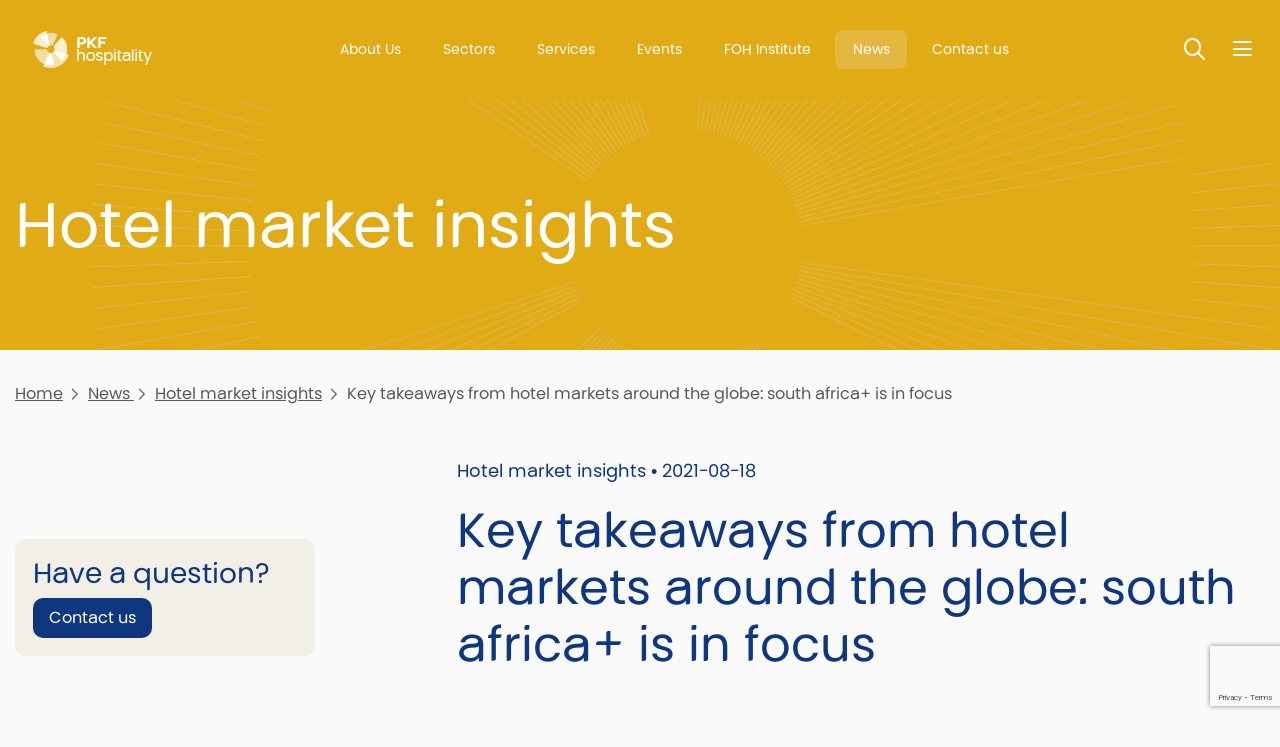

--- FILE ---
content_type: text/html; charset=utf-8
request_url: https://pkfhospitality.com/news/hotel-market-insights/key-takeaways-from-hotel-markets-around-the-globe-south-africaplus-is-in-focus/
body_size: 6708
content:




<!DOCTYPE html>
<html lang="en">
<head>
    <meta charset="utf-8">
    <meta http-equiv="X-UA-Compatible" content="IE=edge,chrome=1">
    <meta name="viewport" content="width=device-width, initial-scale=1.0, maximum-scale=5.0, user-scalable=yes">
    <link rel='canonical' href='https://www.pkfhospitality.com/news/hotel-market-insights/key-takeaways-from-hotel-markets-around-the-globe-south-africaplus-is-in-focus/' />


    <meta property="og:url" content="https://pkfhospitality.com/news/hotel-market-insights/key-takeaways-from-hotel-markets-around-the-globe-south-africaplus-is-in-focus/" />
    <meta property="og:type" content="website" />
    <meta property="og:title" content="Key takeaways from hotel markets around the globe: south africa&#x2B; is in focus | Hotel market insights | News  | PKF hospitality group " />
    <meta property="og:description" content="PKF hospitality group has recently hosted 196&#x2B; roundtable online south africa&#x2B;." />


    <title>Key takeaways from hotel markets around the globe: south africa&#x2B; is in focus | Hotel market insights | News  | PKF hospitality group </title>
    <meta name="description" content="PKF hospitality group has recently hosted 196&#x2B; roundtable online south africa&#x2B;. " />
    

    <link rel="shortcut icon" defer href="/media/lxenn5a3/pkf-logo-colour-symbol.png" />
    <link rel="stylesheet" integrity="sha384-xOolHFLEh07PJGoPkLv1IbcEPTNtaed2xpHsD9ESMhqIYd0nLMwNLD69Npy4HI+N" crossorigin="anonymous" href="https://cdn.jsdelivr.net/npm/bootstrap@4.6.2/dist/css/bootstrap.min.css">
    <link rel="stylesheet" crossorigin="anonymous" href="https://kit.fontawesome.com/ec4bf7cef7.css">
    <script src="https://ajax.aspnetcdn.com/ajax/jQuery/jquery-3.0.0.min.js"></script>
    <script integrity="sha384-Fy6S3B9q64WdZWQUiU+q4/2Lc9npb8tCaSX9FK7E8HnRr0Jz8D6OP9dO5Vg3Q9ct" crossorigin="anonymous" src="https://cdn.jsdelivr.net/npm/bootstrap@4.6.2/dist/js/bootstrap.bundle.min.js"></script>
    <script src="https://ajax.aspnetcdn.com/ajax/jquery.validate/1.16.0/jquery.validate.min.js"></script>
    <script src="https://ajax.aspnetcdn.com/ajax/mvc/5.2.3/jquery.validate.unobtrusive.min.js"></script>


    


        <script async src="https://www.googletagmanager.com/gtag/js?id=G-3WED2ZCS72"></script>
        <script>
          window.dataLayer = window.dataLayer || [];
        function gtag(){dataLayer.push(arguments);}
        gtag('js', new Date());

        gtag('config', 'G-3WED2ZCS72');
        </script>
    <link rel="stylesheet" defer href="/App_Plugins/UmbracoForms/Assets/themes/default/style.min.css">
    <link rel="stylesheet" defer href="/css/min/PKF.css?v=c1" />
<script id="Cookiebot" src="https://consent.cookiebot.com/uc.js" data-cbid="1dad1d17-edaa-43b0-821c-4094b2492552" data-blockingmode="auto" type="text/javascript"></script>
    
    <link rel="preload" as="image" href="/images/starburst.webp" />
</head>
<body class=' PageDark PageColor-e1ab16 Star'>    
        <noscript>
            <iframe src="https://www.googletagmanager.com/ns.html?id=G-3WED2ZCS72" height="0" width="0" style="display:none;visibility:hidden"></iframe>
        </noscript>
    <header class="headingSizeSmall bg-e1ab16" >
        <div class='HeaderHolder'>
            <div class='MenuHolder'>
            <div class="container">
                <div id="LogoBox" class="left-logo-right-text">
    <a href="/" id="Logo" title="PKF hospitality group">
        <img src="/media/vzhpgoin/pkfhospitality_logo_white.png" alt="PKF hospitality group logo"   width="120" height="37"   />        

    </a>
</div>
                
<div id="topnav" style=" color:#003594">
    

    <a href="/about-us/" class="" title="About Us">
About Us    </a>


    <a href="/sectors/" class="" title="Sectors">
Sectors    </a>


    <a href="/services/" class="" title="Services">
Services    </a>


    <a href="/events/" class="" title="Events">
Events    </a>


    <a href="/foh-institute/" class="" title="FOH Institute">
FOH Institute    </a>


    <a href="/news/" class=" Active" title="News">
News    </a>


    <a href="/contact-us/" class="" title="Contact us">
Contact us    </a>


</div> 
                <div>
                     
                    <button id="SearchToggleHeader" class='SearchToggle' type="button" aria-label='Toggle Search'><span>Toggle Search</span></button>
<div id="SearchBox">
    <form id="SearchForm" class="" method="get" action="/search/">
        <label for="SearchTerm1">Search:</label>
        <input id="SearchTerm1" type="text" name="SearchTerm" minlength="3" placeholder="Enter keywords" />
        <button type="submit">Search</button>
    </form>
</div>
 
                    <button type="button" id="NavBarButton" class='NavBarToggle' aria-label='Nav bar toggle'>
    <span>Nav bar toggle</span>
</button>
<div id="MainNav" class="" >
    <nav>
        <div class='NavHeader'>
            
            <button id="SearchToggleMainNav" class='SearchToggle' type="button" aria-label='Toggle search'>
                <span>Toggle search</span>
            </button>
            <button id="MainNavClose" class='NavBarToggle NavClose' type="button" aria-label='Toggle menu'>
                <span>Toggle menu</span>
            </button>
        </div>
        <ul class="">

            <li class="nav-item">
                    <a class=" " href="/" title="Home">Home</a>

            </li>
            <li class="nav-item">
                    <a class="dropdown-toggle " href="/about-us/" title="About Us" id="navbarDropdownMenuLink-about-us" data-event="hover">
                            About Us
                        </a>
                        <div class="SubMenu">
                            <div class='NavHeader'>
                                
                            </div>
                            
                            <ul>
                                            <li>
                                                <a href="/about-us/focus/" title="focus">focus</a>
                                            </li>
                                            <li>
                                                <a href="/about-us/profile/" title="Profile">Profile</a>
                                            </li>
                            </ul>
                        </div>

            </li>
            <li class="nav-item">
                    <a class="dropdown-toggle " href="/sectors/" title="Sectors" id="navbarDropdownMenuLink-sectors" data-event="hover">
                            Sectors
                        </a>
                        <div class="SubMenu">
                            <div class='NavHeader'>
                                
                            </div>
                            
                            <ul>
                                            <li>
                                                <a href="/sectors/hotel/" target="" title="Hotel">Hotel</a>
                                            </li>
                                            <li>
                                                <a href="/sectors/living/" title="Living">Living</a>
                                            </li>
                                            <li>
                                                <a href="/sectors/tourism/" title="Tourism">Tourism</a>
                                            </li>
                            </ul>
                        </div>

            </li>
            <li class="nav-item">
                    <a class=" " href="/services/" target="" title="Services">Services</a>

            </li>
            <li class="nav-item">
                    <a class=" " href="/events/" title="Events">Events</a>

            </li>
            <li class="nav-item">
                    <a class=" " href="/foh-institute/" title="FOH Institute">FOH Institute</a>

            </li>
            <li class="nav-item">
                    <a class=" active " href="/news/" title="News ">News </a>

            </li>
            <li class="nav-item">
                    <a class=" " href="/career/" title="Career">Career</a>

            </li>
            <li class="nav-item">
                    <a class="dropdown-toggle " href="/contact-us/" title="Contact" id="navbarDropdownMenuLink-contact" data-event="hover">
                            Contact
                        </a>
                        <div class="SubMenu">
                            <div class='NavHeader'>
                                
                            </div>
                            
                            <ul>
                                            <li>
                                                <a href="/our-offices/" title="Offices">Offices</a>
                                            </li>
                                            <li>
                                                <a href="/team/" title="Team">Team</a>
                                            </li>
                            </ul>
                        </div>

            </li>
        </ul>
        
<div class="NavSocial">
            <a class='LinkedIn' href="https://www.linkedin.com/company/pkfhospitality" title="LinkedIn" target="_blank"></a>
            <a class='Youtube' href="https://www.Youtube.com/@pkfhospitalitygroup" title="Youtube" target="_blank"></a>
</div>
    </nav>
</div>
                </div>
            </div>        
        </div>   

    <section class="heading">
            <div class="container">
                <h1> <p>Hotel market insights</p></h1>
            </div>
    </section>
        </div>        
    </header>
        
    <main>
        


<section class="section">
    <div class="container">
        
<div class='crumbs'>
        <a href="/" title="Home">Home</a>
            <a href="/news/" title="News ">News </a>
            <a href="/news/hotel-market-insights/" title="Hotel market insights">Hotel market insights</a>
        <span>Key takeaways from hotel markets around the globe: south africa&#x2B; is in focus</span>
    
</div>
            <div class='row'>
                <div class="col-md-4 order-sm-0 order-1">
                    <div class='MaxWidthSidebar'>
                        


                        








    <div class="SidebarPrompt">
        <h3>Have a question?</h3>
            <button type="button" data-toggle="modal" data-target="#ContactModal">
                Contact us
            </button>
    </div>

                    </div>
                </div>
                <div class='col-md-8 order-sm-1 order-0'>
        <article>
            <div class='CategoryDate'>
                Hotel market insights &bull; 2021-08-18
            </div>
                <h1>Key takeaways from hotel markets around the globe: south africa&#x2B; is in focus</h1>
            

    <div class="umb-grid">
        <div >
                <div class="container">
            <div class="row clearfix">
                    <div class="col-md-12 column">
                        



<p style="text-align: justify;">PKF hospitality group has recently hosted 196+ roundtable online south africa+.</p>
<p style="text-align: justify;">The event was held in a format of webinar and focused on the hospitality, tourism &amp; leisure and serviced living sector in Southern Africa. We are happy to provide some interesting statistics for the region, as well as to share some discussion highlights.</p>
<p><a rel="noopener" data-udi="umb://media/259bdc2949f94fbb85202d0b277a219d" href="/media/kljidpf3/snapshot-south-africa_plus.pdf" target="_blank" title="snapshot south africa"><em>196+ roundtable snapshot<span> south africa+</span></em></a></p>

                    </div>
            </div>
                </div>
        </div>
    </div>


<div>
    <div id="fb-root"></div>
    <script>
        (function (d, s, id) {
            var js, fjs = d.getElementsByTagName(s)[0];
            if (d.getElementById(id)) return;
            js = d.createElement(s); js.id = id;
            js.src = "https://connect.facebook.net/en_US/sdk.js#xfbml=1&version=v3.0";
            fjs.parentNode.insertBefore(js, fjs);
        }(document, 'script', 'facebook-jssdk'));</script>

    <!-- Your share button code -->
    <div class="fb-share-button" data-href="/news/hotel-market-insights/key-takeaways-from-hotel-markets-around-the-globe-south-africaplus-is-in-focus/" data-layout="button">
    </div>
</div>                <a href="/news/hotel-market-insights/" title="Return to category" class="btn mt-4">
                    See more Hotel market insights items
            </a>
        </article>
                </div>
            </div>
    </div>
</section>

    </main>
    <!-- Footer Scripts -->
    <footer class="">
    <div class="container">
        <div class="row">
            <div class='col-sm-4'>
                <a href="/" id="FooterLogo" title="PKF hospitality group">
                    <img src="/media/qrhmfdys/pkf-hospitality-colour-2-lines.png" alt="Footer logo PKF hospitality group"   width="120" height="37"   />                    
                </a>
            </div>
            <div class='col-sm-8 FooterMenus'>


<div class="FooterMenu">
            <h5>Follow us on...</h5>
    <ul>
<li><a href="https://www.linkedin.com/company/pkf-hotelexperts-group" target="_blank" title="LinkedIn">LinkedIn</a></li>
<li><a href="https://www.youtube.com/channel/UCQ_Meti8A_62WKeXl7H0UYQ" target="_blank" title="YouTube">YouTube</a></li>
    </ul>
</div>
<div class="FooterMenu">
            <h5>Contact</h5>
    <ul>
<li><a href="/our-offices/" title="Our Offices">Our Offices</a></li>
<li><a href="/team/" title="Team">Team</a></li>
<li><a href="/career/" target="" title="Career">Career</a></li>
<li><a href="/sign-up/" title="Subscribe to Newsletter">Subscribe to Newsletter</a></li>
<li><a href="/sign-up-for-196plus-events-newsletter/" target="" title="Get Event Updates">Get Event Updates</a></li>
    </ul>
</div>
<div class="FooterMenu">
            <h5>About</h5>
    <ul>
<li><a href="/legal/" title="Legal">Legal</a></li>
<li><a href="/cookies/" title="Cookies">Cookies</a></li>
<li><a href="/accessibility/" title="Accessibility">Accessibility</a></li>
<li><a href="/about-site-provider/" title="About Site Provider">About Site Provider</a></li>
    </ul>
</div>
<div class="FooterMenu">
            <h5>Other PKF links</h5>
    <ul>
<li><a href="https://www.pkf.com/" target="_blank" title="PKF Global">PKF Global</a></li>
<li><a href="https://www.linkedin.com/company/pkf-international-limited/" target="_blank" title="PKFI on LinkedIn">PKFI on LinkedIn</a></li>
    </ul>
</div>            </div>
        </div>
    </div>
    <div class="container">
        
    </div>
    <div class="footer-strap">
        <div class="container">
            <div class="row">
                <div class='col-sm-4'>
                    <div class='pr-5'>
                        <p>© PKF hospitality GmbH | 2025 All Rights Reserved</p>
                    </div>
                </div>
                <div class='col-sm-8'>
                    <p>The PKF hospitality group is – through its parent company (PKF hospitality holding GmbH) – a member of PKF Global, the network of member firms of PKF International Limited, each of which is a separate and independent legal entity and does not accept any responsibility or liability for the actions or inactions of any individual member or correspondent firm(s).</p>
                </div>
            </div>
        </div>
    </div>
</footer>

      
    

    
    <script>
        var dataTablePageSize = 10
    </script>
    <script src="/scripts/min/custom-app.js" defer=""></script>
    <script type="text/javascript">
    var bttSide = false;</script>
    <script src="/scripts/min/BackToTop.js" defer=""></script>

    
    
    <div class="modal fade" id="ContactModal" tabindex="-1" aria-labelledby="ContactModalLabel" aria-hidden="true">
        <div class="modal-dialog modal-dialog-centered">
            <div class="modal-content">
                <div class="modal-header">
                    <h5 class="modal-title" id="ContactModalLabel">Please fill in the form</h5>
                    <button type="button" class="close" data-dismiss="modal" aria-label="Close">
                        <span aria-hidden="true">&times;</span>
                    </button>
                </div>
                <div class="modal-body">
                    




    <div id="umbraco_form_f1dc377a88794e0c82120236d50b667e" class="umbraco-forms-form hotelexpertscontactform umbraco-forms-">
<form action="/news/hotel-market-insights/key-takeaways-from-hotel-markets-around-the-globe-south-africaplus-is-in-focus/" enctype="multipart/form-data" id="form69b709da6d5d44aebbbd85d876ec3449" method="post"><input data-val="true" data-val-required="The FormId field is required." name="FormId" type="hidden" value="f1dc377a-8879-4e0c-8212-0236d50b667e" /><input data-val="true" data-val-required="The FormName field is required." name="FormName" type="hidden" value="Hotelexperts - Contact Form" /><input data-val="true" data-val-required="The RecordId field is required." name="RecordId" type="hidden" value="00000000-0000-0000-0000-000000000000" /><input name="PreviousClicked" type="hidden" value="" /><input name="Theme" type="hidden" value="" /><input name="RedirectToPageId" type="hidden" value="" />            <input type="hidden" name="FormStep" value="0" />
            <input type="hidden" name="RecordState" value="Q2ZESjhOOWtQUEdqRGR0RG1GS1YxUm5pQkZybjBiYjl6SUUwUmhmQ1NOa3k3Y0QxbnZRVlNjNUR0elYtR0xpSllad2ItWDVTbmFrWU4yaS1Fcy1VbEVRQjRSZHd6MC1PSU56Mzhod2RLQjFvMXg1R0U3dWx1Ym5GYTRlT1IzNmpBN1BTSFE=" />




<div class="umbraco-forms-page" id="d7edfcf4-1c3c-4384-9948-b2d450210e30">


            <fieldset class="umbraco-forms-fieldset" id="2c2a56bd-0bd0-4323-ac09-992f02dbb9d5">


                <div class="row-fluid">

                        <div class="umbraco-forms-container col-md-12">

                                        <div class=" umbraco-forms-field name shortanswer mandatory ">

                                            <label for="2d86134a-ca01-4da7-c720-bf48fce8b79e" class="umbraco-forms-label">
Full Name            <span class="umbraco-forms-indicator">*</span>
                                            </label>

        <div class="umbraco-forms-field-wrapper">

            <input type="text" name="2d86134a-ca01-4da7-c720-bf48fce8b79e" id="2d86134a-ca01-4da7-c720-bf48fce8b79e" data-umb="2d86134a-ca01-4da7-c720-bf48fce8b79e" class="text " value="" maxlength="255"
        data-val="true"  data-val-required="Please enter your full name" aria-required="true" />





<span class="field-validation-valid" data-valmsg-for="2d86134a-ca01-4da7-c720-bf48fce8b79e" data-valmsg-replace="true" role="alert"></span>
        </div>

                                        </div>
                                        <div class=" umbraco-forms-field email shortanswer mandatory alternating ">

                                            <label for="eae61cf1-01da-4da6-f9c6-df56b0aba741" class="umbraco-forms-label">
Email            <span class="umbraco-forms-indicator">*</span>
                                            </label>

        <div class="umbraco-forms-field-wrapper">

            <input type="text" name="eae61cf1-01da-4da6-f9c6-df56b0aba741" id="eae61cf1-01da-4da6-f9c6-df56b0aba741" data-umb="eae61cf1-01da-4da6-f9c6-df56b0aba741" class="text " value="" maxlength="255"
        data-val="true"  data-val-required="Please enter your e-mail" aria-required="true"  data-val-regex="Please enter a valid e-mail" data-val-regex-pattern="[a-zA-Z0-9_.+-]+@[a-zA-Z0-9-]+.[a-zA-Z0-9-.]+" />





<span class="field-validation-valid" data-valmsg-for="eae61cf1-01da-4da6-f9c6-df56b0aba741" data-valmsg-replace="true" role="alert"></span>
        </div>

                                        </div>
                                        <div class=" umbraco-forms-field phonenumber shortanswer mandatory ">

                                            <label for="21550c3d-769d-4700-8db0-f30cd95e0a95" class="umbraco-forms-label">
Phone Number            <span class="umbraco-forms-indicator">*</span>
                                            </label>

        <div class="umbraco-forms-field-wrapper">

            <input type="text" name="21550c3d-769d-4700-8db0-f30cd95e0a95" id="21550c3d-769d-4700-8db0-f30cd95e0a95" data-umb="21550c3d-769d-4700-8db0-f30cd95e0a95" class="text " value="" maxlength="255"
        data-val="true"  data-val-required="Please enter a phone number" aria-required="true" />





<span class="field-validation-valid" data-valmsg-for="21550c3d-769d-4700-8db0-f30cd95e0a95" data-valmsg-replace="true" role="alert"></span>
        </div>

                                        </div>
                                        <div class=" umbraco-forms-field message longanswer mandatory alternating ">

                                            <label for="ec9abce4-e339-45a3-f143-6ba81f5b8c1d" class="umbraco-forms-label">
Message            <span class="umbraco-forms-indicator">*</span>
                                            </label>

        <div class="umbraco-forms-field-wrapper">

            
<textarea class=""
          name="ec9abce4-e339-45a3-f143-6ba81f5b8c1d"
          id="ec9abce4-e339-45a3-f143-6ba81f5b8c1d"
          data-umb="ec9abce4-e339-45a3-f143-6ba81f5b8c1d"
          rows="2"
          cols="20"
           data-val="true"  data-val-required="Please enter a message" aria-required="true"  data-val-regex="Cannot use urls or invalid keywords" data-val-regex-pattern="^((?!http|www|viagra|cephalexin|nolvadex|web traffic).|\n)*$" ></textarea>



<span class="field-validation-valid" data-valmsg-for="ec9abce4-e339-45a3-f143-6ba81f5b8c1d" data-valmsg-replace="true" role="alert"></span>
        </div>

                                        </div>
                                        <div class=" umbraco-forms-field consent dataconsent mandatory ">

                                            <label for="93b6754d-2b47-43c9-aee6-20d948ca94ff" class="umbraco-forms-label">
We will only use your personal information to handle your enquiry, see our policies, click to confirm            <span class="umbraco-forms-indicator">*</span>
                                            </label>

        <div class="umbraco-forms-field-wrapper">

            <input type="checkbox" name="93b6754d-2b47-43c9-aee6-20d948ca94ff" id="93b6754d-2b47-43c9-aee6-20d948ca94ff" value="true" data-umb="93b6754d-2b47-43c9-aee6-20d948ca94ff"
        data-val="true" data-val-required="Consent is required to store and process the data in this form." data-rule-required="true" data-msg-required="Consent is required to store and process the data in this form." aria-required="true"/>
<input type="hidden" name="93b6754d-2b47-43c9-aee6-20d948ca94ff" value="false" />

<label for="93b6754d-2b47-43c9-aee6-20d948ca94ff">Yes, I give permission to store and process my data</label>


<span class="field-validation-valid" data-valmsg-for="93b6754d-2b47-43c9-aee6-20d948ca94ff" data-valmsg-replace="true" role="alert"></span>
        </div>

                                        </div>
<input type="hidden" name="d43c37ff-868e-4542-843e-8529fd524d71" id="d43c37ff-868e-4542-843e-8529fd524d71" data-umb="d43c37ff-868e-4542-843e-8529fd524d71" class="hidden" value="https://pkfhospitality.com/news/hotel-market-insights/key-takeaways-from-hotel-markets-around-the-globe-south-africaplus-is-in-focus/"/>


<input type="hidden" name="8575bf6d-a5fe-4871-e392-24763ca0a580" id="8575bf6d-a5fe-4871-e392-24763ca0a580" data-umb="8575bf6d-a5fe-4871-e392-24763ca0a580" class="hidden" value="Key takeaways from hotel markets around the globe: south africa+ is in focus"/>




        <input type="hidden" id="36b5bd49-bf31-49f5-cc92-081c190ae12f" name="g-recaptcha-response" />
        <div class="umbraco-forms-recaptcha-v3-config umbraco-forms-hidden"
             data-id="36b5bd49-bf31-49f5-cc92-081c190ae12f"
             data-site-key="6LfQidgaAAAAAPf443DE1VengvTpXR3qEepVvkl0"></div>

                        </div>
                </div>

            </fieldset>

    <div class="umbraco-forms-hidden" aria-hidden="true">
        <input type="text" name="f1dc377a88794e0c82120236d50b667e" />
    </div>

    <div class="umbraco-forms-navigation row-fluid">

        <div class="col-md-12">
                <input type="submit"
                       class="btn primary"
                       value="Send Message"
                       name="__next"
                       data-form-navigate="next"
                       data-umb="submit-forms-form" />
        </div>
    </div>


</div>



<input name="__RequestVerificationToken" type="hidden" value="CfDJ8N9kPPGjDdtDmFKV1RniBFryiFE2R9dmad0qtN8r5L1dns6PeyUf0nmoJVOaWJ6-OCWKyhjpTh77c64mMNQzdtD2KgZGBzrk6Ku9wyUEaKLu9gLdmGxHR1oMzZijs-n0FeXvnsBqbgQ7fuFu9i2mY3c" /><input name="ufprt" type="hidden" value="CfDJ8N9kPPGjDdtDmFKV1RniBFqaoEzhQ1qljNNjfQHS-kINoj8nXhI8jzxqfmFhZT53frQUTBDmz703iR2W2Y6hTrMtq-ygq8iHFC-GWYIp_0BfVxTRgNjG9cl8Q8793y4fkaOb8F9QG0Q1ACNbx8W86pY" /></form>    </div>




<div class="umbraco-forms-form-config umbraco-forms-hidden"
     data-id="f1dc377a88794e0c82120236d50b667e"
     data-serialized-page-button-conditions="{}"
     data-serialized-fieldset-conditions="{}"
     data-serialized-field-conditions="{}"
     data-serialized-fields-not-displayed="{}"
     data-trigger-conditions-check-on="change"
     data-form-element-html-id-prefix=""
     data-disable-validation-dependency-check="false"
     data-serialized-validation-rules="[]"></div>


<script defer="defer" src="https://www.google.com/recaptcha/api.js?render=6LfQidgaAAAAAPf443DE1VengvTpXR3qEepVvkl0&amp;v=13.6.0" type="application/javascript"></script><script defer="defer" src="/App_Plugins/UmbracoForms/Assets/recaptcha.v3.init.min.js?v=13.6.0" type="application/javascript"></script><script defer="defer" src="/App_Plugins/UmbracoForms/Assets/themes/default/umbracoforms.min.js?v=13.6.0" type="application/javascript"></script>
<link href="/App_Plugins/UmbracoForms/Assets/themes/default/style.min.css?v=13.6.0" rel="stylesheet" />

                </div>
                <div class="modal-footer">
                </div>
            </div>
        </div>
    </div>
<script>
    $(function () {
        if ($('#ContactModal .umbraco-forms-submitmessage').length > 0 || $('#ContactModal .field-validation-error').length > 0)
            $(".crumbs-button").trigger("click");
    });
</script>
    

    
</body>
</html>

--- FILE ---
content_type: text/html; charset=utf-8
request_url: https://www.google.com/recaptcha/api2/anchor?ar=1&k=6LfQidgaAAAAAPf443DE1VengvTpXR3qEepVvkl0&co=aHR0cHM6Ly9wa2Zob3NwaXRhbGl0eS5jb206NDQz&hl=en&v=N67nZn4AqZkNcbeMu4prBgzg&size=invisible&anchor-ms=20000&execute-ms=30000&cb=16s2cun0jrm8
body_size: 48787
content:
<!DOCTYPE HTML><html dir="ltr" lang="en"><head><meta http-equiv="Content-Type" content="text/html; charset=UTF-8">
<meta http-equiv="X-UA-Compatible" content="IE=edge">
<title>reCAPTCHA</title>
<style type="text/css">
/* cyrillic-ext */
@font-face {
  font-family: 'Roboto';
  font-style: normal;
  font-weight: 400;
  font-stretch: 100%;
  src: url(//fonts.gstatic.com/s/roboto/v48/KFO7CnqEu92Fr1ME7kSn66aGLdTylUAMa3GUBHMdazTgWw.woff2) format('woff2');
  unicode-range: U+0460-052F, U+1C80-1C8A, U+20B4, U+2DE0-2DFF, U+A640-A69F, U+FE2E-FE2F;
}
/* cyrillic */
@font-face {
  font-family: 'Roboto';
  font-style: normal;
  font-weight: 400;
  font-stretch: 100%;
  src: url(//fonts.gstatic.com/s/roboto/v48/KFO7CnqEu92Fr1ME7kSn66aGLdTylUAMa3iUBHMdazTgWw.woff2) format('woff2');
  unicode-range: U+0301, U+0400-045F, U+0490-0491, U+04B0-04B1, U+2116;
}
/* greek-ext */
@font-face {
  font-family: 'Roboto';
  font-style: normal;
  font-weight: 400;
  font-stretch: 100%;
  src: url(//fonts.gstatic.com/s/roboto/v48/KFO7CnqEu92Fr1ME7kSn66aGLdTylUAMa3CUBHMdazTgWw.woff2) format('woff2');
  unicode-range: U+1F00-1FFF;
}
/* greek */
@font-face {
  font-family: 'Roboto';
  font-style: normal;
  font-weight: 400;
  font-stretch: 100%;
  src: url(//fonts.gstatic.com/s/roboto/v48/KFO7CnqEu92Fr1ME7kSn66aGLdTylUAMa3-UBHMdazTgWw.woff2) format('woff2');
  unicode-range: U+0370-0377, U+037A-037F, U+0384-038A, U+038C, U+038E-03A1, U+03A3-03FF;
}
/* math */
@font-face {
  font-family: 'Roboto';
  font-style: normal;
  font-weight: 400;
  font-stretch: 100%;
  src: url(//fonts.gstatic.com/s/roboto/v48/KFO7CnqEu92Fr1ME7kSn66aGLdTylUAMawCUBHMdazTgWw.woff2) format('woff2');
  unicode-range: U+0302-0303, U+0305, U+0307-0308, U+0310, U+0312, U+0315, U+031A, U+0326-0327, U+032C, U+032F-0330, U+0332-0333, U+0338, U+033A, U+0346, U+034D, U+0391-03A1, U+03A3-03A9, U+03B1-03C9, U+03D1, U+03D5-03D6, U+03F0-03F1, U+03F4-03F5, U+2016-2017, U+2034-2038, U+203C, U+2040, U+2043, U+2047, U+2050, U+2057, U+205F, U+2070-2071, U+2074-208E, U+2090-209C, U+20D0-20DC, U+20E1, U+20E5-20EF, U+2100-2112, U+2114-2115, U+2117-2121, U+2123-214F, U+2190, U+2192, U+2194-21AE, U+21B0-21E5, U+21F1-21F2, U+21F4-2211, U+2213-2214, U+2216-22FF, U+2308-230B, U+2310, U+2319, U+231C-2321, U+2336-237A, U+237C, U+2395, U+239B-23B7, U+23D0, U+23DC-23E1, U+2474-2475, U+25AF, U+25B3, U+25B7, U+25BD, U+25C1, U+25CA, U+25CC, U+25FB, U+266D-266F, U+27C0-27FF, U+2900-2AFF, U+2B0E-2B11, U+2B30-2B4C, U+2BFE, U+3030, U+FF5B, U+FF5D, U+1D400-1D7FF, U+1EE00-1EEFF;
}
/* symbols */
@font-face {
  font-family: 'Roboto';
  font-style: normal;
  font-weight: 400;
  font-stretch: 100%;
  src: url(//fonts.gstatic.com/s/roboto/v48/KFO7CnqEu92Fr1ME7kSn66aGLdTylUAMaxKUBHMdazTgWw.woff2) format('woff2');
  unicode-range: U+0001-000C, U+000E-001F, U+007F-009F, U+20DD-20E0, U+20E2-20E4, U+2150-218F, U+2190, U+2192, U+2194-2199, U+21AF, U+21E6-21F0, U+21F3, U+2218-2219, U+2299, U+22C4-22C6, U+2300-243F, U+2440-244A, U+2460-24FF, U+25A0-27BF, U+2800-28FF, U+2921-2922, U+2981, U+29BF, U+29EB, U+2B00-2BFF, U+4DC0-4DFF, U+FFF9-FFFB, U+10140-1018E, U+10190-1019C, U+101A0, U+101D0-101FD, U+102E0-102FB, U+10E60-10E7E, U+1D2C0-1D2D3, U+1D2E0-1D37F, U+1F000-1F0FF, U+1F100-1F1AD, U+1F1E6-1F1FF, U+1F30D-1F30F, U+1F315, U+1F31C, U+1F31E, U+1F320-1F32C, U+1F336, U+1F378, U+1F37D, U+1F382, U+1F393-1F39F, U+1F3A7-1F3A8, U+1F3AC-1F3AF, U+1F3C2, U+1F3C4-1F3C6, U+1F3CA-1F3CE, U+1F3D4-1F3E0, U+1F3ED, U+1F3F1-1F3F3, U+1F3F5-1F3F7, U+1F408, U+1F415, U+1F41F, U+1F426, U+1F43F, U+1F441-1F442, U+1F444, U+1F446-1F449, U+1F44C-1F44E, U+1F453, U+1F46A, U+1F47D, U+1F4A3, U+1F4B0, U+1F4B3, U+1F4B9, U+1F4BB, U+1F4BF, U+1F4C8-1F4CB, U+1F4D6, U+1F4DA, U+1F4DF, U+1F4E3-1F4E6, U+1F4EA-1F4ED, U+1F4F7, U+1F4F9-1F4FB, U+1F4FD-1F4FE, U+1F503, U+1F507-1F50B, U+1F50D, U+1F512-1F513, U+1F53E-1F54A, U+1F54F-1F5FA, U+1F610, U+1F650-1F67F, U+1F687, U+1F68D, U+1F691, U+1F694, U+1F698, U+1F6AD, U+1F6B2, U+1F6B9-1F6BA, U+1F6BC, U+1F6C6-1F6CF, U+1F6D3-1F6D7, U+1F6E0-1F6EA, U+1F6F0-1F6F3, U+1F6F7-1F6FC, U+1F700-1F7FF, U+1F800-1F80B, U+1F810-1F847, U+1F850-1F859, U+1F860-1F887, U+1F890-1F8AD, U+1F8B0-1F8BB, U+1F8C0-1F8C1, U+1F900-1F90B, U+1F93B, U+1F946, U+1F984, U+1F996, U+1F9E9, U+1FA00-1FA6F, U+1FA70-1FA7C, U+1FA80-1FA89, U+1FA8F-1FAC6, U+1FACE-1FADC, U+1FADF-1FAE9, U+1FAF0-1FAF8, U+1FB00-1FBFF;
}
/* vietnamese */
@font-face {
  font-family: 'Roboto';
  font-style: normal;
  font-weight: 400;
  font-stretch: 100%;
  src: url(//fonts.gstatic.com/s/roboto/v48/KFO7CnqEu92Fr1ME7kSn66aGLdTylUAMa3OUBHMdazTgWw.woff2) format('woff2');
  unicode-range: U+0102-0103, U+0110-0111, U+0128-0129, U+0168-0169, U+01A0-01A1, U+01AF-01B0, U+0300-0301, U+0303-0304, U+0308-0309, U+0323, U+0329, U+1EA0-1EF9, U+20AB;
}
/* latin-ext */
@font-face {
  font-family: 'Roboto';
  font-style: normal;
  font-weight: 400;
  font-stretch: 100%;
  src: url(//fonts.gstatic.com/s/roboto/v48/KFO7CnqEu92Fr1ME7kSn66aGLdTylUAMa3KUBHMdazTgWw.woff2) format('woff2');
  unicode-range: U+0100-02BA, U+02BD-02C5, U+02C7-02CC, U+02CE-02D7, U+02DD-02FF, U+0304, U+0308, U+0329, U+1D00-1DBF, U+1E00-1E9F, U+1EF2-1EFF, U+2020, U+20A0-20AB, U+20AD-20C0, U+2113, U+2C60-2C7F, U+A720-A7FF;
}
/* latin */
@font-face {
  font-family: 'Roboto';
  font-style: normal;
  font-weight: 400;
  font-stretch: 100%;
  src: url(//fonts.gstatic.com/s/roboto/v48/KFO7CnqEu92Fr1ME7kSn66aGLdTylUAMa3yUBHMdazQ.woff2) format('woff2');
  unicode-range: U+0000-00FF, U+0131, U+0152-0153, U+02BB-02BC, U+02C6, U+02DA, U+02DC, U+0304, U+0308, U+0329, U+2000-206F, U+20AC, U+2122, U+2191, U+2193, U+2212, U+2215, U+FEFF, U+FFFD;
}
/* cyrillic-ext */
@font-face {
  font-family: 'Roboto';
  font-style: normal;
  font-weight: 500;
  font-stretch: 100%;
  src: url(//fonts.gstatic.com/s/roboto/v48/KFO7CnqEu92Fr1ME7kSn66aGLdTylUAMa3GUBHMdazTgWw.woff2) format('woff2');
  unicode-range: U+0460-052F, U+1C80-1C8A, U+20B4, U+2DE0-2DFF, U+A640-A69F, U+FE2E-FE2F;
}
/* cyrillic */
@font-face {
  font-family: 'Roboto';
  font-style: normal;
  font-weight: 500;
  font-stretch: 100%;
  src: url(//fonts.gstatic.com/s/roboto/v48/KFO7CnqEu92Fr1ME7kSn66aGLdTylUAMa3iUBHMdazTgWw.woff2) format('woff2');
  unicode-range: U+0301, U+0400-045F, U+0490-0491, U+04B0-04B1, U+2116;
}
/* greek-ext */
@font-face {
  font-family: 'Roboto';
  font-style: normal;
  font-weight: 500;
  font-stretch: 100%;
  src: url(//fonts.gstatic.com/s/roboto/v48/KFO7CnqEu92Fr1ME7kSn66aGLdTylUAMa3CUBHMdazTgWw.woff2) format('woff2');
  unicode-range: U+1F00-1FFF;
}
/* greek */
@font-face {
  font-family: 'Roboto';
  font-style: normal;
  font-weight: 500;
  font-stretch: 100%;
  src: url(//fonts.gstatic.com/s/roboto/v48/KFO7CnqEu92Fr1ME7kSn66aGLdTylUAMa3-UBHMdazTgWw.woff2) format('woff2');
  unicode-range: U+0370-0377, U+037A-037F, U+0384-038A, U+038C, U+038E-03A1, U+03A3-03FF;
}
/* math */
@font-face {
  font-family: 'Roboto';
  font-style: normal;
  font-weight: 500;
  font-stretch: 100%;
  src: url(//fonts.gstatic.com/s/roboto/v48/KFO7CnqEu92Fr1ME7kSn66aGLdTylUAMawCUBHMdazTgWw.woff2) format('woff2');
  unicode-range: U+0302-0303, U+0305, U+0307-0308, U+0310, U+0312, U+0315, U+031A, U+0326-0327, U+032C, U+032F-0330, U+0332-0333, U+0338, U+033A, U+0346, U+034D, U+0391-03A1, U+03A3-03A9, U+03B1-03C9, U+03D1, U+03D5-03D6, U+03F0-03F1, U+03F4-03F5, U+2016-2017, U+2034-2038, U+203C, U+2040, U+2043, U+2047, U+2050, U+2057, U+205F, U+2070-2071, U+2074-208E, U+2090-209C, U+20D0-20DC, U+20E1, U+20E5-20EF, U+2100-2112, U+2114-2115, U+2117-2121, U+2123-214F, U+2190, U+2192, U+2194-21AE, U+21B0-21E5, U+21F1-21F2, U+21F4-2211, U+2213-2214, U+2216-22FF, U+2308-230B, U+2310, U+2319, U+231C-2321, U+2336-237A, U+237C, U+2395, U+239B-23B7, U+23D0, U+23DC-23E1, U+2474-2475, U+25AF, U+25B3, U+25B7, U+25BD, U+25C1, U+25CA, U+25CC, U+25FB, U+266D-266F, U+27C0-27FF, U+2900-2AFF, U+2B0E-2B11, U+2B30-2B4C, U+2BFE, U+3030, U+FF5B, U+FF5D, U+1D400-1D7FF, U+1EE00-1EEFF;
}
/* symbols */
@font-face {
  font-family: 'Roboto';
  font-style: normal;
  font-weight: 500;
  font-stretch: 100%;
  src: url(//fonts.gstatic.com/s/roboto/v48/KFO7CnqEu92Fr1ME7kSn66aGLdTylUAMaxKUBHMdazTgWw.woff2) format('woff2');
  unicode-range: U+0001-000C, U+000E-001F, U+007F-009F, U+20DD-20E0, U+20E2-20E4, U+2150-218F, U+2190, U+2192, U+2194-2199, U+21AF, U+21E6-21F0, U+21F3, U+2218-2219, U+2299, U+22C4-22C6, U+2300-243F, U+2440-244A, U+2460-24FF, U+25A0-27BF, U+2800-28FF, U+2921-2922, U+2981, U+29BF, U+29EB, U+2B00-2BFF, U+4DC0-4DFF, U+FFF9-FFFB, U+10140-1018E, U+10190-1019C, U+101A0, U+101D0-101FD, U+102E0-102FB, U+10E60-10E7E, U+1D2C0-1D2D3, U+1D2E0-1D37F, U+1F000-1F0FF, U+1F100-1F1AD, U+1F1E6-1F1FF, U+1F30D-1F30F, U+1F315, U+1F31C, U+1F31E, U+1F320-1F32C, U+1F336, U+1F378, U+1F37D, U+1F382, U+1F393-1F39F, U+1F3A7-1F3A8, U+1F3AC-1F3AF, U+1F3C2, U+1F3C4-1F3C6, U+1F3CA-1F3CE, U+1F3D4-1F3E0, U+1F3ED, U+1F3F1-1F3F3, U+1F3F5-1F3F7, U+1F408, U+1F415, U+1F41F, U+1F426, U+1F43F, U+1F441-1F442, U+1F444, U+1F446-1F449, U+1F44C-1F44E, U+1F453, U+1F46A, U+1F47D, U+1F4A3, U+1F4B0, U+1F4B3, U+1F4B9, U+1F4BB, U+1F4BF, U+1F4C8-1F4CB, U+1F4D6, U+1F4DA, U+1F4DF, U+1F4E3-1F4E6, U+1F4EA-1F4ED, U+1F4F7, U+1F4F9-1F4FB, U+1F4FD-1F4FE, U+1F503, U+1F507-1F50B, U+1F50D, U+1F512-1F513, U+1F53E-1F54A, U+1F54F-1F5FA, U+1F610, U+1F650-1F67F, U+1F687, U+1F68D, U+1F691, U+1F694, U+1F698, U+1F6AD, U+1F6B2, U+1F6B9-1F6BA, U+1F6BC, U+1F6C6-1F6CF, U+1F6D3-1F6D7, U+1F6E0-1F6EA, U+1F6F0-1F6F3, U+1F6F7-1F6FC, U+1F700-1F7FF, U+1F800-1F80B, U+1F810-1F847, U+1F850-1F859, U+1F860-1F887, U+1F890-1F8AD, U+1F8B0-1F8BB, U+1F8C0-1F8C1, U+1F900-1F90B, U+1F93B, U+1F946, U+1F984, U+1F996, U+1F9E9, U+1FA00-1FA6F, U+1FA70-1FA7C, U+1FA80-1FA89, U+1FA8F-1FAC6, U+1FACE-1FADC, U+1FADF-1FAE9, U+1FAF0-1FAF8, U+1FB00-1FBFF;
}
/* vietnamese */
@font-face {
  font-family: 'Roboto';
  font-style: normal;
  font-weight: 500;
  font-stretch: 100%;
  src: url(//fonts.gstatic.com/s/roboto/v48/KFO7CnqEu92Fr1ME7kSn66aGLdTylUAMa3OUBHMdazTgWw.woff2) format('woff2');
  unicode-range: U+0102-0103, U+0110-0111, U+0128-0129, U+0168-0169, U+01A0-01A1, U+01AF-01B0, U+0300-0301, U+0303-0304, U+0308-0309, U+0323, U+0329, U+1EA0-1EF9, U+20AB;
}
/* latin-ext */
@font-face {
  font-family: 'Roboto';
  font-style: normal;
  font-weight: 500;
  font-stretch: 100%;
  src: url(//fonts.gstatic.com/s/roboto/v48/KFO7CnqEu92Fr1ME7kSn66aGLdTylUAMa3KUBHMdazTgWw.woff2) format('woff2');
  unicode-range: U+0100-02BA, U+02BD-02C5, U+02C7-02CC, U+02CE-02D7, U+02DD-02FF, U+0304, U+0308, U+0329, U+1D00-1DBF, U+1E00-1E9F, U+1EF2-1EFF, U+2020, U+20A0-20AB, U+20AD-20C0, U+2113, U+2C60-2C7F, U+A720-A7FF;
}
/* latin */
@font-face {
  font-family: 'Roboto';
  font-style: normal;
  font-weight: 500;
  font-stretch: 100%;
  src: url(//fonts.gstatic.com/s/roboto/v48/KFO7CnqEu92Fr1ME7kSn66aGLdTylUAMa3yUBHMdazQ.woff2) format('woff2');
  unicode-range: U+0000-00FF, U+0131, U+0152-0153, U+02BB-02BC, U+02C6, U+02DA, U+02DC, U+0304, U+0308, U+0329, U+2000-206F, U+20AC, U+2122, U+2191, U+2193, U+2212, U+2215, U+FEFF, U+FFFD;
}
/* cyrillic-ext */
@font-face {
  font-family: 'Roboto';
  font-style: normal;
  font-weight: 900;
  font-stretch: 100%;
  src: url(//fonts.gstatic.com/s/roboto/v48/KFO7CnqEu92Fr1ME7kSn66aGLdTylUAMa3GUBHMdazTgWw.woff2) format('woff2');
  unicode-range: U+0460-052F, U+1C80-1C8A, U+20B4, U+2DE0-2DFF, U+A640-A69F, U+FE2E-FE2F;
}
/* cyrillic */
@font-face {
  font-family: 'Roboto';
  font-style: normal;
  font-weight: 900;
  font-stretch: 100%;
  src: url(//fonts.gstatic.com/s/roboto/v48/KFO7CnqEu92Fr1ME7kSn66aGLdTylUAMa3iUBHMdazTgWw.woff2) format('woff2');
  unicode-range: U+0301, U+0400-045F, U+0490-0491, U+04B0-04B1, U+2116;
}
/* greek-ext */
@font-face {
  font-family: 'Roboto';
  font-style: normal;
  font-weight: 900;
  font-stretch: 100%;
  src: url(//fonts.gstatic.com/s/roboto/v48/KFO7CnqEu92Fr1ME7kSn66aGLdTylUAMa3CUBHMdazTgWw.woff2) format('woff2');
  unicode-range: U+1F00-1FFF;
}
/* greek */
@font-face {
  font-family: 'Roboto';
  font-style: normal;
  font-weight: 900;
  font-stretch: 100%;
  src: url(//fonts.gstatic.com/s/roboto/v48/KFO7CnqEu92Fr1ME7kSn66aGLdTylUAMa3-UBHMdazTgWw.woff2) format('woff2');
  unicode-range: U+0370-0377, U+037A-037F, U+0384-038A, U+038C, U+038E-03A1, U+03A3-03FF;
}
/* math */
@font-face {
  font-family: 'Roboto';
  font-style: normal;
  font-weight: 900;
  font-stretch: 100%;
  src: url(//fonts.gstatic.com/s/roboto/v48/KFO7CnqEu92Fr1ME7kSn66aGLdTylUAMawCUBHMdazTgWw.woff2) format('woff2');
  unicode-range: U+0302-0303, U+0305, U+0307-0308, U+0310, U+0312, U+0315, U+031A, U+0326-0327, U+032C, U+032F-0330, U+0332-0333, U+0338, U+033A, U+0346, U+034D, U+0391-03A1, U+03A3-03A9, U+03B1-03C9, U+03D1, U+03D5-03D6, U+03F0-03F1, U+03F4-03F5, U+2016-2017, U+2034-2038, U+203C, U+2040, U+2043, U+2047, U+2050, U+2057, U+205F, U+2070-2071, U+2074-208E, U+2090-209C, U+20D0-20DC, U+20E1, U+20E5-20EF, U+2100-2112, U+2114-2115, U+2117-2121, U+2123-214F, U+2190, U+2192, U+2194-21AE, U+21B0-21E5, U+21F1-21F2, U+21F4-2211, U+2213-2214, U+2216-22FF, U+2308-230B, U+2310, U+2319, U+231C-2321, U+2336-237A, U+237C, U+2395, U+239B-23B7, U+23D0, U+23DC-23E1, U+2474-2475, U+25AF, U+25B3, U+25B7, U+25BD, U+25C1, U+25CA, U+25CC, U+25FB, U+266D-266F, U+27C0-27FF, U+2900-2AFF, U+2B0E-2B11, U+2B30-2B4C, U+2BFE, U+3030, U+FF5B, U+FF5D, U+1D400-1D7FF, U+1EE00-1EEFF;
}
/* symbols */
@font-face {
  font-family: 'Roboto';
  font-style: normal;
  font-weight: 900;
  font-stretch: 100%;
  src: url(//fonts.gstatic.com/s/roboto/v48/KFO7CnqEu92Fr1ME7kSn66aGLdTylUAMaxKUBHMdazTgWw.woff2) format('woff2');
  unicode-range: U+0001-000C, U+000E-001F, U+007F-009F, U+20DD-20E0, U+20E2-20E4, U+2150-218F, U+2190, U+2192, U+2194-2199, U+21AF, U+21E6-21F0, U+21F3, U+2218-2219, U+2299, U+22C4-22C6, U+2300-243F, U+2440-244A, U+2460-24FF, U+25A0-27BF, U+2800-28FF, U+2921-2922, U+2981, U+29BF, U+29EB, U+2B00-2BFF, U+4DC0-4DFF, U+FFF9-FFFB, U+10140-1018E, U+10190-1019C, U+101A0, U+101D0-101FD, U+102E0-102FB, U+10E60-10E7E, U+1D2C0-1D2D3, U+1D2E0-1D37F, U+1F000-1F0FF, U+1F100-1F1AD, U+1F1E6-1F1FF, U+1F30D-1F30F, U+1F315, U+1F31C, U+1F31E, U+1F320-1F32C, U+1F336, U+1F378, U+1F37D, U+1F382, U+1F393-1F39F, U+1F3A7-1F3A8, U+1F3AC-1F3AF, U+1F3C2, U+1F3C4-1F3C6, U+1F3CA-1F3CE, U+1F3D4-1F3E0, U+1F3ED, U+1F3F1-1F3F3, U+1F3F5-1F3F7, U+1F408, U+1F415, U+1F41F, U+1F426, U+1F43F, U+1F441-1F442, U+1F444, U+1F446-1F449, U+1F44C-1F44E, U+1F453, U+1F46A, U+1F47D, U+1F4A3, U+1F4B0, U+1F4B3, U+1F4B9, U+1F4BB, U+1F4BF, U+1F4C8-1F4CB, U+1F4D6, U+1F4DA, U+1F4DF, U+1F4E3-1F4E6, U+1F4EA-1F4ED, U+1F4F7, U+1F4F9-1F4FB, U+1F4FD-1F4FE, U+1F503, U+1F507-1F50B, U+1F50D, U+1F512-1F513, U+1F53E-1F54A, U+1F54F-1F5FA, U+1F610, U+1F650-1F67F, U+1F687, U+1F68D, U+1F691, U+1F694, U+1F698, U+1F6AD, U+1F6B2, U+1F6B9-1F6BA, U+1F6BC, U+1F6C6-1F6CF, U+1F6D3-1F6D7, U+1F6E0-1F6EA, U+1F6F0-1F6F3, U+1F6F7-1F6FC, U+1F700-1F7FF, U+1F800-1F80B, U+1F810-1F847, U+1F850-1F859, U+1F860-1F887, U+1F890-1F8AD, U+1F8B0-1F8BB, U+1F8C0-1F8C1, U+1F900-1F90B, U+1F93B, U+1F946, U+1F984, U+1F996, U+1F9E9, U+1FA00-1FA6F, U+1FA70-1FA7C, U+1FA80-1FA89, U+1FA8F-1FAC6, U+1FACE-1FADC, U+1FADF-1FAE9, U+1FAF0-1FAF8, U+1FB00-1FBFF;
}
/* vietnamese */
@font-face {
  font-family: 'Roboto';
  font-style: normal;
  font-weight: 900;
  font-stretch: 100%;
  src: url(//fonts.gstatic.com/s/roboto/v48/KFO7CnqEu92Fr1ME7kSn66aGLdTylUAMa3OUBHMdazTgWw.woff2) format('woff2');
  unicode-range: U+0102-0103, U+0110-0111, U+0128-0129, U+0168-0169, U+01A0-01A1, U+01AF-01B0, U+0300-0301, U+0303-0304, U+0308-0309, U+0323, U+0329, U+1EA0-1EF9, U+20AB;
}
/* latin-ext */
@font-face {
  font-family: 'Roboto';
  font-style: normal;
  font-weight: 900;
  font-stretch: 100%;
  src: url(//fonts.gstatic.com/s/roboto/v48/KFO7CnqEu92Fr1ME7kSn66aGLdTylUAMa3KUBHMdazTgWw.woff2) format('woff2');
  unicode-range: U+0100-02BA, U+02BD-02C5, U+02C7-02CC, U+02CE-02D7, U+02DD-02FF, U+0304, U+0308, U+0329, U+1D00-1DBF, U+1E00-1E9F, U+1EF2-1EFF, U+2020, U+20A0-20AB, U+20AD-20C0, U+2113, U+2C60-2C7F, U+A720-A7FF;
}
/* latin */
@font-face {
  font-family: 'Roboto';
  font-style: normal;
  font-weight: 900;
  font-stretch: 100%;
  src: url(//fonts.gstatic.com/s/roboto/v48/KFO7CnqEu92Fr1ME7kSn66aGLdTylUAMa3yUBHMdazQ.woff2) format('woff2');
  unicode-range: U+0000-00FF, U+0131, U+0152-0153, U+02BB-02BC, U+02C6, U+02DA, U+02DC, U+0304, U+0308, U+0329, U+2000-206F, U+20AC, U+2122, U+2191, U+2193, U+2212, U+2215, U+FEFF, U+FFFD;
}

</style>
<link rel="stylesheet" type="text/css" href="https://www.gstatic.com/recaptcha/releases/N67nZn4AqZkNcbeMu4prBgzg/styles__ltr.css">
<script nonce="vsSQZW7mXkOxOFUQBeYCSg" type="text/javascript">window['__recaptcha_api'] = 'https://www.google.com/recaptcha/api2/';</script>
<script type="text/javascript" src="https://www.gstatic.com/recaptcha/releases/N67nZn4AqZkNcbeMu4prBgzg/recaptcha__en.js" nonce="vsSQZW7mXkOxOFUQBeYCSg">
      
    </script></head>
<body><div id="rc-anchor-alert" class="rc-anchor-alert"></div>
<input type="hidden" id="recaptcha-token" value="[base64]">
<script type="text/javascript" nonce="vsSQZW7mXkOxOFUQBeYCSg">
      recaptcha.anchor.Main.init("[\x22ainput\x22,[\x22bgdata\x22,\x22\x22,\[base64]/[base64]/[base64]/[base64]/[base64]/[base64]/KGcoTywyNTMsTy5PKSxVRyhPLEMpKTpnKE8sMjUzLEMpLE8pKSxsKSksTykpfSxieT1mdW5jdGlvbihDLE8sdSxsKXtmb3IobD0odT1SKEMpLDApO08+MDtPLS0pbD1sPDw4fFooQyk7ZyhDLHUsbCl9LFVHPWZ1bmN0aW9uKEMsTyl7Qy5pLmxlbmd0aD4xMDQ/[base64]/[base64]/[base64]/[base64]/[base64]/[base64]/[base64]\\u003d\x22,\[base64]\x22,\x22wq/DgXLDnVbDoD/DmcKnPHPDpSHCuTTDuxJhwq14wqxowqDDmDAzwrjCsV5Bw6vDtSzCp1fClDnDqsKCw4wXw4zDssKHLDjCvnrDkyNaAkTDpsOBwrjChMOUB8KNw4wDwobDiTQDw4HCtFxNfMKGw7fClsK6FMKSwowuwozDt8OxWMKVwpHCmC/Cl8OhP2ZOAwttw47CpyHCksK+wphMw53ChMKRwofCp8K4w7MrOi4bwpIWwrJOPBoEZcKWM1jCpBdJWsOjwpwJw6Rzwr/CpwjCisKGIFHDk8KNwqBow58QHsO4wofClWZ9A8K4wrJLZHnCtAZLw5HDpzPDg8KFGcKHAcKEB8OOw5E8wp3CtcOlHMOOwoHCjcOZSnUKwqI4wq3Dt8OPVcO5wpp3woXDlcK/wpE8VXzCksKUd8OUBMOuZEVdw6V7ekklwrrDkcKfwrhpd8K2HMOaD8KRwqDDt1fCvSJzw7jDjsOsw5/DgA/[base64]/DmXklCsODG3PCvAoHwrjDosOxVMK2w4fDlXXCtMKKwoNSwqJDccKSw7TDrMO/w7Bcw5zDrcKBwq3DuxnCpDbChn/Cn8KZw6/DvQfCh8O8wpXDjsKaGlQGw6RGw75fYcORQxLDhcKrejXDpsOjKXDClzzDnMKvCMOfXEQHwrPCnlo6w4sQwqEQwobCnDLDlMKQLsK/w4kZcCIfFcOlW8KlLWrCtHBFw60EbFltw6zCucKhSkDCrlPCucKAD0bDkMOtZjZWA8KSw7fCuCRTw7vDusKbw47Cu2s1W8OUSw0TUhMZw7IcfUZTUcKsw59GG0x+XETDi8K9w7/CjcK2w7t0cRY+woDCmB7ChhXDvMOvwrw3L8OBAXplw7lAMMK8wrw+FsODw5M+wr3Dh1LCgsOWG8OMT8KXOMKmYcKTfMO8wqw+JybDk3rDlSwSwpZOwownLXcQDMKLD8OPCcOAT8OIdsOGwpjCtU/Ct8KdwqMMXMOaHsKLwpAAEMKLSsOFwpnDqRMowrUAQR/DjcKQacOkEsO9wqBjw5XCt8O1BQhed8KSF8ObdsKxBhB0D8Khw7bCjx3DmsO8wrtaEcKhNXokdMOGwqHCpsO2QsOBw7EBB8Oow5wccHLDoVLDmsO1wpJxTMKKw6krHz9PwroxKMOeBcOmw5A7fcK4FA4Rwp/CrMK8wqR6w7HDu8KqCHHCvXDCuVU5O8KGw5kXwrXCv18uVmoRH3oswr4GOE13G8OhN1gcDHHCs8KjMcKCwpHDuMOCw4TDmgM8O8KuwrbDgR1gPcOKw5NsLWrCgD1qeksHw53DiMO7wrLDj1DDuRNTPMKWe3gEwozDkmU8wofDkiXCg05GwpHCqAA9IgrDkEhQwo/[base64]/Dk8Ozw6XCuhQYNRcmNH/CicOIccKTICsDwqc4HMKWw5xGMsOIIcOywpYfElNqwoXDksOfGAjDvcKuw6pAw7zDj8KDwrPDlm7DgMODwpRJCcK6YXLClsOGw57Ckj5sXcO/w6xPwq/DhQU/w7nDjcKSw6fDrcKDw7gew6vCtMOgw4VkUT1yJmMGQzDCtTVlFkAFfCIUwrUdw69vXMOlw6ojHTzDnMOwEcKOwplLwp0MwrzDvcKPVQBlFWfDiGEZwpjCgio5w7/Ch8O5Q8KKB0fDhsO6dwLDqFIzJVrDk8Kaw7YUV8ONwoIxw41swrQ3w6DDlcKWPsO2wrADw7wERMOzZsKow7jDu8K1KFZIw4rCplA7NGcvVsKWTDFxw7/DgHnCg0FLU8KLbsKdUTvCsWnDlMOCwonCrMO+w7g8AF7ClV1SwoB+WjchG8KuThBoTHXCrzUjZRBBUlBnXVQmLBTDuTohR8KLw45ew6zCn8OTVMO7wr4/[base64]/DoMO2wq4pDsKfw7xwDsOhb8Okw5YTS0bCrALCuWHDh0jDhMOzPSXDpFghw4nDphzCrcO3LFR7w7rCl8OJw4glw6deGlReViFdBcK9w4VGw444w7rDmS9Cw5Mrw55Pwr05wqjCocK+C8OsO3xqF8KBwqB9CMOmw7rDn8Kvw7tSBsORw59KAmRaT8OcYm/[base64]/CoTxLIcKmw41YwofCk8OyClVLw5/Dh2Rqw7tmRV/CnhExPMOvw4Uyw5fCk8OMVMOCMiLDolNxwrbCq8K1N19Tw4vDlmgPw6nCjHPDgcKrwqowDMKkwqZpYcOiFRTDqAATwrBmw4A/wonCoR/DlMKyBlTDsx7DnUTDuiTCglx8wpo7U3jChWHDono8MMKAw4fDhsKCSSHCvEtyw5jDlsOpw6l+InPCp8OxasOTOsOSwqBNJjzCj8KBfxjDqsKLBAtBQsO7woHChRDDiMK0w5PCnQTCjRsHw7TDn8KaVcK/[base64]/[base64]/DrErDtDrCtsKtw7TCpxDDrcKWacO8w6zChUkyFsKSwrFkbsOOcGpkT8KUw40ow7hqw6LDjysMwpXCgVRrSCQtaMKqKBAyLnvDhlpRcRFzOStNezjDmWzDnAHCmQPDqsK/[base64]/Ck0Evw4lZw7lsR8KQwprDgcKzMMO0wrbCjhTDu8KJw4/ChMKvWF/CgcOhw782w7ZGw5Enw7g7w5DCsFLDncKmw6zDmsKFw6LDocOGw6dHwonDjS/DvGwYw5fDiRHCmMOEKgFbECPDoFnCg1AhWkRDw7vDhcK+wonDh8KvFsOtOhkRw55pw7xNw5nDsMKHw79yFsO/MUo7O8Omw6s/w604ewVuw4E2V8OJw60Kwr7CpcKMw7M7wpzDqsOWZ8OVMcKpRcKlw5vCk8OVwrAeVBIYV1MXCcKDw4PDuMKrwozCqcO0w5tYwoEZLGoZWBzCqQ9/w6stMcOtwrLDgwXDvcKCeD3CksKzwr3CscKnPMOdw4fCvcOvwrfCnlDCj0oawqrCvMO0wr0Zw483w5zCtcKRw6BhDsO7EMOYZsOjw5LDiWZZZkBYwrTCgCV0wrTCisO0w756LMODw51bw4/Ch8Kww4Fswqc2LDFGKMKJw4pewqtjW3LDk8KbPyg+w6oQKkTCj8OLw7Rtf8KNwpHDm3Mzw5dfwrTCuGfCoDxlw6jDoEABXx4yXmJtAsKGwpQVw58UBsOFw7EOwq9nIRjCgMKkwodfw7pRUMOQw7nCmmEqwqXDmyDDpQ1LZ3ULw6xTZMKdO8Olw74pw4F1MsK/w4nDsUbCjA7DtMOVw5jCuMK6QCbDtXHCmiJLw7A2w4ZOaREPwqDCuMKYBGwsIcOGw6tqLnIlwpoKARzCnWN9R8O2wqIpwpx7KcO9d8KqSDAyw4zDgw1UCisoc8Ogw7kxWsK9w7PClHsJwq/DkcOxw75rw6RQwojClsKUwqLCjMObOGPDocOQwqlbwqZXwoRUwoMPRcKfSMOWw6wUwpIXBg/[base64]/[base64]/[base64]/CrDrCgX3Cq8OqwqjCkgNewpgFfitqMsKfOUvDjVknWTXDs8KTwo/CjMKjfD/DosOGw4o3BcKIw7vDvMOGw4bCqcKqf8OBwpZQw40lwp3ClMK0wpjDhMKUwovDucKIwpDCg2s4CADCocOaW8KhAnV0w51GwoTCssKvw6rDsWrCksKTwovDswVsCxAHKH/DokbDnMOdw5BRwpQ0JcKowqbCqMO0w64kw4p/w4Erwq1lw7xXC8OmWsKiDsORDMOCw5gwTcOTUcOPwobDsi/[base64]/DCJswoR/[base64]/wowDwoY+wqYow6/DtkDCrcORd8KKL8O2HXzDlcKqwqYPBWzDnlA+w4NWw4TDv3IYwrAAS08ES2PClGo/G8KUDMKQw612a8OHw53Cg8KWwoQUYFTCiMKqwonDscKJYsO7HFVnGFUMwpJbw5Ehw61cwpjCuhPDv8Khw5Ezw6VJKcO1aAjDqxoPwpbCpMKsw47DkwjCngZBXsK7I8KZe8OfNMKGPxHDnVQtKmg2a3/DuC10wrTDjMOCXcKxw5oORMO2dcKXN8OMDQtOYmdxJw3DvSM7wr5qw77CnmJ3fMKTw6rCpsOWB8KMwo8THUQhD8ONwqnDhizDgjjCpsOSR3QSwr8pwr00bMK2Sm3DlcKUw7XDgnbCvVknw6vDlFjDoxzCsyN8wqDDt8OJwocIw44KacOXDk/CncK7M8Oowr7DghEmwqHDrsOBDi4sAMOsO0QAQMOebnTDkcKUw73DkEtKKzgrw6jCrsOFw4JEwqPDoHfDsnRfw6/DvRBow6xVR2Q6Rn3CocKJwo7Cl8KIw7QVJg/CtnhJw5NcU8KpR8Olw4/CiFVRL2bCjUjCqXw1w5luw4bDpiYleUtQaMOXw7J9w59wwoEVw73Dnx/CohTDmMKlwqDDtU4YaMKMwqHDjhclMMOcw47Ds8OJw4PDr2vCvU9xfsOeJsKyEcKgw5/DtcKiARx7wrzCq8OhRTtxbMKaezDCjTogwrxwZ1tDcMOlSELDlkDClMK2UsOaRTvCvFw0b8KTfcKRw6HChlZyecO9wpLCtsO5w6rDkCAFw4V/LcOmw5s9Dl/DkTh/OFxNw7k2wqpFOsOMKCkFSMKKLRfDhA00OcOrw70TwqLCqMOEa8KNw43Dv8Kywq0LPjbCvsK5wqHCqn7CpXkIwpUQw5Btw6LDq2fCq8OlBMK6w6wcHMOtaMKnwq9hGsOdw40fw77DisO4w5PCsCrCuGtudsOJw646P07Co8KZFsKVRMOpfQo4c3/CtsOIVxsLQMOwUMOCw6pjLmDDhngWBhhMwoBRw4AmRsKfXcO3w6/DsAfCoFtrcHTDpCDDgMKyDcKvS0cYw4cNVGLCunRIw5pvw4nDlMOrLkjCnBLDpcK7ScKDScORw6MtB8OgKcKyUmnDjwFgAsKQwrrCuCpKw6vDvsObfsK3XcKgACxtwpNPwr4vw4U0fXEncxPCpDLClMK3FSkxwo/[base64]/DiMKOUsOjwpfCr8Ojw5/DnMOFw7trwpQMw713WQ7ClCDCh21UfsOWScKscMO8wrrCnhQ/w4BbUU/[base64]/[base64]/CuMO8SATDvcOaw7PDpQ/Cn8OGw4xkACHDqXPCp3dewpccVsKhb8OXwr1Pf0IRTMOnwqVQE8K1eTPDsjjDjDcNIxI4S8KUwqcnecKRw79rwqVlw6fCillqwox/WwXDg8OFLsOQDiLDoxVHIG7DtWHCpMO8V8O/EDkNe2rDuMOgwovDoCHCgxo6wqrCp3/CncKQw6vDrcOXF8OEw6XDr8KqUy4QFMKbw6fDk0taw47DpGTDjcKxNV/[base64]/Cl8KzIlXDlsKtwqPDsiRHwpnCjMOFHsOoFMODEhzCk8OxccO/YQQPw4MawrLCiMOjAMKdM8OLwr3DvC3Crw1ZwqTChwHCqAZGwrvDu1EowqgJe2cVwqVdw5taE2PDphfCo8O/w5XCu2LDq8K3NcOlCHVuFsOVDsOQwqLCt2fChMOVM8KzMzrCrcKgwrnDtcOzLjTCjsK1fMKQw6AewqTCp8KewoPCvcKXEWnCvFLDjsKKw742w5zCk8KwPzYTP3tIwrvCiU9fNQzChkAtwr/Ds8KhwrE7F8OOwoV6wqdbwrw7ZzLCgsKPwo1yM8Klw5EwZcKcwoE8wrbCmjM7ZsKMw73DlcOgw5prw6zCvUPDlCQbFUhke0fDkMKdw5JpWkUVw5bDoMKEwr3CqEnDmsO0cH5iwr7DjHxyEsK+wr7CpsOcX8OTWsOIwqjCowwDJ27ClijDpcONw6XDjF/Cv8OfKwrCnsKHwpQGWXfCtUfDiwbCvgrCqzUmw4nDq2EfSBMEUsKPR0cEezvDjcKXb1lVHMOBMcO0w7lYw6hUCsK8ZGsUw7fCsMKpb0rDucKOJcKgw6AOwrY+ZX4Ew5fCs0jCoUBPwqtGw448dcO3w4ZHeS/Co8KZfWItw5vDtcKmw5TDj8OgwqzCrlTDngvCsVHDolrDscK3XjPCt3stWsKcw79tw5DCtVXDlcKyGlXDu03DicOuQ8K3GMKnwp7DkXgdw6Ukwr8mCMKMwrJYwrfCu0XDgcKyHULCtx1sScOzEVzDqA4/FGV0QMO3wpPCrsOmw5FULVjDmMKGFSJGw5laCEbDo2rCicKdasOkRcOlTsK6wqrCjDTDpgzCtMOVw6pvw65WAsKmwqjClAnDoWLDmVXCuFfDqC/Dg0/[base64]/CqyDDqG40worDp2ZzwobDiB0nYcOgGk4MMcK0XMK9WizDqMKMLcOLwpbDn8KGEDh2woAMQCx2w4R7w6XCrMOMw5/DrhPDocKtw5sMRcOcR2fCkcKUQD19w6HCrQLCpMKrOsKZcXNJE2TDk8O8w4bDl0jCuHrDmMOYwpA4KMOswprCnAjClngOw4MwUcOtw4PDosO1w7jCoMOvQAvDuMOBKwjCsAh8JcKrw6kxPkQBADoQw65xw5ZCQUU/wo3DmsO4SXDCsD8vSMOJc0/[base64]/CisKRwpQEwq3DrcOjwrTCnsKnFEnCqmfChwDDicKiwqBmccK8csO/wrYjEwLCgVHCpVcawppBMhbCmcKUw4bDjjYDKD5fwohYwqc8wq1lO3HDkhzDox1HwoZ9w6sPw49gw5rDhG7DncKwwpPDmMKwMhQtw4rDuiTDr8KKwrHClxDCvEcCBmAKw5vDsA7DvSpTL8O/[base64]/DosOdwpPCnsK+ZMOxwprChC/CgMKowqQEXMK3eGBSwpvDicOow4nDn1/CnG9LwqbDsnMRw5B8w4jCpcK7OyPClsOow7Z0wrvDnm0qXRTCtkzDtMKsw7PDv8KLFMKqw5ZFNsOlwrXCoMOcRBPDiHHClU5TwpPDgSLCh8KlQBVJJhDDi8ODG8K0ZDDDgQvCtsOsw4AQwp/CsVDDs2wuwrLDuWvCiCjDhsO7UcKNwojDrVkNLU7DhGkXLsOMbsOBX3IAOErDsGUmaEfCrTl6w7pvw5HCiMO6dcKuwpnChMOFwqfDpnt3D8KJRnLCmVkWwoXDmcKGbiAnWMK8w6U7w6YjUx/DucKyTcO8f07CpxzCpMKYw5t5bXk+Vkhvw5hFwql1wpvDsMKPw6jCvCDCnA57ccKGw70EJi7CvcO3w5ZHKi9gwqEOacKTKgjCtCEDw5/DtS7Cl0ITQUINMwfDrDcNwpLDi8OnOSJTOMKDwpR/ZsKkw6bDtWUgCEkSSsORTsK5wpLDpcOrwo0Uw6vDriPDisKzwq0Iw71zw4gDZ2LDnwAzw5vCklLDmMOMd8Kfwp41wrfCvMKdesOcYcKkw4VMPkjCpkNKecKEdsOaQ8O7wqYhOWvCmsOTUsKvw7fDvcOBwpohJFJGw63CssOcfcONwrZ3fF/DvQHDnsKFXsO0W1khw4/DnMKFw74WfsOZwqdiOcOdw41JIMKpw4RATsKEZSwXwoJEw5zCvMK9woPChsOoa8Oywq/CuHxFw5PCsnLCscK0esKyLsOCw48iCMK5JsKzw702SsOXw7/Dq8KUdEUlw7BPDsOVwpdqw5J5w63DrB3CnizCqcK6wpfCv8Kkw4/CrBnCksKTw5fCscOURcO4VU4xIQhPEFvDrHQaw6HDpV7DusOTdiktcsKBcjfDpkjCqWjCt8OTFMKMLCjDhsKKOCfCkMOCecO0e0TDsXvDoinDhihLKMKRwpB8w5fCuMK2w7TCg1vCo31mDSBqNnV/[base64]/DnSJCKk4Jw7bDhsKdNXPCrMKsw5vDtxrCoVjDqBDCkBJvwonCucK6w7jDrSU6Om4VwrxsY8KlwpQnwp/DgG3DqSPDonRHeCjClsKlw4zDmcOFRC/[base64]/wqTDpSjDgsKbL2bDo8K/cMO5bMO7w4jDkcKUTn3DgMK4w4HCpcO8L8KewrvDg8Kfw7VvwoJgUC8hwphfSAVtAC3DuyLCncOcDMOFZ8Odw7tIIcONF8KDw7Q0wojCusKDw53DgybDqMOgc8KKbDNOdxTDjsOLBMOvw57Dl8KvwpFOw5vDkSsQKGfCmi4tZVs/OU0Zw405EMOYwrprCQrChRPDisKcwrJdwqNOAcKJLX/Dqgc0dsKUVTVjw77Ch8OkaMKSV1tbwqtxDlPCpMONfzLDqDRNw6zCg8KAw7B6w5bDg8KdSsOyblvCuFbCksONw5DCgmoEw5/Dt8OBwpDDrBcmwqoLw4UAd8KFFcKOwq7Dv29Gw7QywqjDpTB0wqvDncKXewvDoMOYAcOsBQMkHFTClDNVwrzDvcOpbcOXwr/CqMKICR42w6xNwqI0VMOQEcKVNBcsJMOZYFkxw5QNC8OXw6fCnlYafMOKYcKNCsKQw7Y4wqADwojDisORw6nCqCcpTG7DocK/w4gAw4MCICfDqi3Dp8O0CibDp8OEwqLCpMOpwq3DigAOA1pZwo8EwoHDhsKQw5ZWScOKw5PDmC9qw53Ct1fDrmbDi8KLw4hyw6oraDdFw7NlR8KZwrIrPCbCiDrCjlJUw7dCwqFFHGrDkz7DrsOOwrwiN8KHwqjCqsK/LC4fw5w9MT8BwoscMsOdwqNwwqpUw68hVMK4d8KowpxsDSZzLSrDsDRPBVHDmsKmDsKnH8OBJcKMJVU3w6U/aXjDii3Cp8K+wqjDlMKTw6xPJHjDoMONK1fDkFVEEHBtEsK2M8KVZsK0w7zCvxrDmMOxwpnDkl8YCw5Ow77DvcK4OcOrQMKbw6E6worCrcK0ZsO/wp0MwpPDpD4ZHihbw4XDsnQFCsO5w4Qmw4bDh8K6RA5cPMKMKi7DpmbDhMOrFMKpah7Do8OzwpHDiBXCksKfdT8Cw4RqTz/Ct3sTwp5VJsOawqZ9EcOnexHCjWhgwq8kw6bDq1Nuwp1Af8KaXGnCn1TDrmBwfER/wrl0woXCtkx/w5oZw6t8eRLCqsOcQMOSwpHCjxARZQRJKBfDu8KPw63DicKew6JXbMOiTUpywpTCki5/w57Dt8KuGTfDicKrwo0eK2DCmgdJw5xswpjDnHIIU8O7TgZswrAoF8KZwqMswoJBH8OwLsOzwqpfKA/DuH/CkMKQJcKkTcKSPsK9w7rCi8K0wrB6w5rCt2Yrw7XCiD/CqHRlw7ASLcOIEyDCnMK/wq/DrcOrR8KuVsKISVA+w7NgwrsKA8OUw4DDqmzDrghTMsK2DsOjwrHCusKMw5/[base64]/w7dBw4PCsEM4wqzCqzzCgsKSwpVWw4AOSMKoIQtIw4fDpirCoG7Dk3rDjE3CqcKnAFlEwoNaw4PCizHCksOqw7Muwo9sZMOLw47Di8KVwq3DsWF1wqPDhMK+Ci42w57CqCpoN0FXw5vDjEQvKzXCnDrCgzDCocOqw7DCkUrDsH7DlMOHflhXwrfDmcK/[base64]/[base64]/PzkVwog3N8K+w5s+w4jCj0Qaw6TDnCnCv8O3w7XCvyvDqj/DtR9hwqrDpRgsZMO0flrCsmDCrMKmw7YaTj4Lw6A5HsOlcMK5BmILFRnCs3rCg8KdN8OsKMOnVXLCkMKUfMOTdFnCngvCh8Kcc8OTwrzDpQALRhM6wp/DkMKBw7XDqcOPw7vCmMKBYQNWwrzDuVbDocOEwpgNd1bCjcOJFyNHw7LDnsKew50ow53DvjNvw7UowqpNS0LClzUsw5nCgcO6U8Klw4lhPQ5vYi3DscKZCFTCrcOqPAxcwqPCiCRIw4vDpsOpV8OSwoDCrMO0VH8ZKcOywqQ/[base64]/DgcO1wqNKwrbCk8KZQsKKwotkX8O/w6TCu1kSAcKjwroAw54twrzDlcKDwo9hPcKhfcKkwqPDhz/CskfDrGNYawYkFVzCn8KQOsKvWEx2GHbDkCNfBg4lw4McJ07DniQIJlzCqClVwq5wwoIhA8OjScOvwqfDsMOfRsK5w5EdFQ0TfMKZwoDDscOowq1gw5oxwo3Dj8KnXsOvwqsCUMO6wpsCw7fDucKFw7hqOcKwcsOXeMOgwoN/w7drw69Hw6bCqw8Jwq3Cj8KEw64fC8KkMwfCi8KrUmXCpgLDlMO/wrTDqC0jw4bDgMOYCMOaZ8OUw4gGH2I9w53DqsO2wpQxUFHDgMKnwoLChkETw6HCtMOmdEzCr8OCCS/DrsOOBTjCr2QWwrnCrhTDjE5Rw5lJTcKJDklbwrXCisOWw47DnMOQw4nDqG5BNcKZwozDqsK7bxclw5DDo0h1w6vDoFdmw5/[base64]/w5DClDHCkSgFOlJuTnLDrMOJW8O7HcKMJ8KmwooTPCZySmnCmS/Ck01ewqTDu3lqXMKQwq/ClsKmwrdHw6BEwqvDgsKUwrzCp8OtMMK2w5/Dj8OSwoEFcz3CscKmw6zCuMO5KmPDvMO8wpjDmsK9LA/Duz8gwoJ5B8KPwpbDtCNDw7sDWMK8cXssXXl5wq/Dt0IqLsKTaMKGem09VDpQNMOZw57CncK+asKROC1xGl7CoSxJdT3Cq8KGwqLCpkPDlHzDtcOQwprCnSfDmT7DusOMF8OoIcKkwoTDucOaZ8K4XMOyw6PCjCPDnE/Cv1kWw4TCg8KxIAlaw7LDuB99w4Riw6towr9xD3AowrYKw5xZTCRKKVbDgmrDjsOTeCE2wroGRFbCnXEjQsKvMsOAw4/[base64]/Cg2TChzsPE0LCjMKmw5TCpRDCqkk4GMOew7sbD8O8wqMow5vCpsOyHSN5wrrCh2/CgBLDikTCtysJUsO1GMO1wrQow6DDpBB6woTCtcKAw77CngHCoipgOg7ClMOWw4UCeW1OFMKZw4rDjxfDrixxVRvDmsKtw7zCl8KIacKPw7DCmThww614eSArP2fDkMOzSsKCw78Fw4vCiQnDh2HDqEhzRsKHQVUbaUVndMKdNsKiw5/CoyHCt8Kpw4BHw5bCgivDjcOTfMOPG8O+M3NeU1sFw6Vqf33Cr8KRTWsww5PDnHxCGsOWflDDkSTDq28rI8OtOSrDn8OLwoHChWgfwpHCnwlfOsKfdW5+bkzCq8Oxw6UObG/DmcKpwp7DhsO6w7Ayw5bDvcOxw5XCjl/[base64]/U0rDtsORS8Opw5UNw4FVwp44dxp9w5Riw4MgEcKXInxFw7LDk8OWw7PDs8KRNx3CpAnDkjzDkXfDpcKXfMOwIgvDicOmAMKdw7xaPSXDj3bCtx/[base64]/wpsAalt6SDwJaMOZY8K0wo80wo4Uwqp/[base64]/[base64]/CvVBEYF7DoAx7CnsowqzDoMKqMRN3w5VPw5phwpLDjFvCqcOBFH/DicOKw7t8woQ9wpAiw63CtDFDesK7SMKFwrd2w74XI8OZYQQtOXvCmCLDhMOewqPDqVcKw5bDslvDlcKaBG3CrsO9DMOXw40bH2/CvWVLYhDDs8OJS8KXwoM7wrNjIyVcw6DCucOZJsKzwpgewqnCs8K0dMOObyBowoIabcKVwozCnA/CisOMP8OXd1jCqXk0BMOgwp8mw5/DqMOKJ3pHNzxnwrVkw7ACT8K3w4wZw5vClx1/woTCgQ4+wo/ChlMEScOmwqXDtMKuw6fDoxlTHkHCiMOIVgdqfcKjfS/ClG/Do8O9dGfCjSEeOwbDvjvCi8KGwrHDrcOCakrDlCZGwqjDv3hEwrzCv8O8wo90wqzDpSlJWRbDi8OEw4JdK8OswrTDqFfDocOnfBjCmUVzwrvDssK7wqA+wqkUKcODNm9OSMKfwqQJb8OjYcOVwp/CjMOxw5rDvRdKGMKPSsK9R0XCpmZUw5swwoYDH8O+wrLCmFrCiWF0UMKbSsKiwoJPFm5DMyc1YMKbwq/Dkz/DvsOzw47CsjY0eiZuaj5Fw5c1wp3DnUd/wq3DpzbDsRbDhcOLI8KnS8KuwqIaUy7DtsOyDHDDj8KDwobDgg/[base64]/CtTB8Q0/[base64]/LMOXasKQwqsPCkwNdsOnHS/Dul7Dm8KCwofCrcKkJ8OvwpRTw5zDusOLRxHCvcKGKcOhdCEPcsKgOTfCjxo1w5/DmAPCj1bCtyXDmRjDsGkTwqPDukrDlMOmCAAQMsK3wodEw6Ilw7zDjR8bw4hGLsKrZRTDqsKIKcKiG0bCtTbCuFYCAGoVRsO/JcOCw641w6hmNMK4wrLDimsHGFbDtsK7wpd4KcOMBk7Dq8OXwpvCtsKhwrJFwr52RWRPKVjClAnChWDDjinCpcKvYsOkesOLCW/Do8KJTTrDqlFuXnPDncKRdMOUwoESCH8KZMO2b8KZwoQ1DcKfw5HCnmZyGUXClDFRwrQ8w7HClFrDjgxMwq5NwrjCjRrCncOxTsOAwoLCsDdCwpfDnExGQcKJaV4Uw5h6w6MSw7BxwrBNa8ODKsO/RcOORcOGasOBwq/DmBPCp1rCqsKjwoTDqsKkaDnDghwPwr/CusO4wo/Ch8KtGDNEwqp4wpLCvDwBC8Kcw5/[base64]/[base64]/woh+w74LwoATW8KEwrsKwo9kH8O3CcOpw4ACwpzChXXCgcK3w6/Dq8OwOEQ6M8ORUy/[base64]/fsOJwp3Dh8KwVcOmwrXCpMKnwpkww4ASUlDDkMOeMj5IwqrCt8OnwqjDqsOowq1HwrLDuMO2w6ZUw77DqcOrw6TDocKyU0o2cw/CmMKMN8KIJyjCsxhoE3fCkFhuwpnCsnLCl8OYwq18w7pFe0NtQMKmw5Y0GlpMw7fClzMkw4jDhMOZbiJWwqU4wozDp8OVG8OHw5rDmnlZw6jDn8OhUFbCv8KzwqzClz4GYXBEw5g3JMOOWj3CngLDoMKsDMKCB8OEwojDgQ/ClcOaUMKXwo/[base64]/eBLCmsKVw6/CszTCvcKAw5zCp8OIMsOWTTtQecOVGyFRwoZSw5vCoDdTwohow7YcQTzCrcKvw7xCIMKOwo/DoT5RbcKnw5/DgGbDlAwuw5ULwrM2DMKVdVMxwrnDh8OhP15Sw44yw77DnjVhw4vCkDMWfTHCnyEVecK0w53ChHBkEsOoK04gMcO4MwQ/w4fCjcKlLhbDhcOFwq/DlQ8LwpbDpcOjw6olw73DuMOCPcOoITtuwr7Cng3DpEcVwoHClR9iwqfDoMKwTQkAacKwe0hrKivCuMKLTsOZwqrChMOWKVgTw59zXcKJV8ONKsOQB8OlScO/wobDuMOSKkjCgjEww4DDqsKmZsOXwp10w7jCvsKkFxdOEcOWw7nCkMKAUyQvDcOvwrVxw6PDg3jCjsO1wrRWVMKRQMOHHsK8w6/DosO7W29hw4Uow4gjwpTCl1jCssKBCsO/w4PDnicJwoFJwoZxwrFRwqPDqHrDg2vDry5Iwr/[base64]/DlRzCgcKIWMKVbcOtTsKHA8OaEUcaNkZcRsOmSU8mw7DDjMOzbsK/[base64]/[base64]/[base64]/DlsORQsOEWsONRlfDl0vCk8O7QDPDh8O5wo7Dr8OZJE0fPV8Bw7Fuw6RLw4hRwpNbDEvChW/DjybCv2MoZsOeEj4mwowqwofDo2jCg8Ouw6pAd8KiHwDDgkTCgMKcBX3CpU/[base64]/[base64]/[base64]/Dv8OPK8KEd8KFw6zCrSHDvHPCuzzCrMKbwqPCtMKgZlrDtVV/fcOYw7fCh2tZWwxffCNkYsO6wqx5MAFBKnBiw5MWw6EIw6RvTsOxwr4fDcKVwpQLwrzCncOhFFBSJAzDvnpcwqbCjsOVKmRSw7lFFMKewpfCuADDlip1w5oBCMKnF8KJInDDvCTDj8O9wo3DisKbIjIuQWhjw40ew7gTw6rDpcOQfU/Cr8Kmw5x3MDZkw7BGw6PCh8OFw6N2O8OSwp7DlhzDvzZJCMOIwosnI8KTcELDpsKvwq9/wonDisKAZzDDjMOVwpVfw6Bxw4DCgnJ3O8KzNGg1VkfDhsOtdBwhw4LDk8KEOsOrw5LCiCkdIcOmYcOBw5vCg20QdHzCjTJpWcKlN8KSw69JOzLCocOMMTlOcQd5QhNZOMOtOW/DuT/DtmQnw4TDh0ZPw4ZdwoDCq2bDlxp6CH/Du8OvR27DkG0ow6vDoBHCisO3QcK7PiR4w6/Dn0jDoRVfwrfCqcOjKMOVKsOowojDr8ORf09FanvCqMOtAhTDtcKGHMKDVcKIfhLCpVAmwqjDtQnCpnfDsRENwr7Dh8K6wpXDnUNSHsOPw7I9HVgywppaw4wzXMOKwqIMw5ARamgiw49hNMODw57Cg8OQwrAPL8OVw6/DlMOowoU7VRXCi8K8V8K1PD/ChQ8hwq/[base64]/CnMOdw7PCtXTDncOIw7FwewXDhHZkLADCssKKaFQow7/CrsKmWU9ub8KoYXPDgcKkaUnDksKPw59VLENZMMOAE8KlHBtHa0DCmljCsSEcw6/DkMKIwrFsVAHDgXR4DMKbw6LCkTbCrVbCjsKDfMKOwqUfWsKLfXxZw4hXBMO9BTZIwpXDk1Mef05Yw5zDvGoPwocnw4EvdFEufcO8w5l/w54xVcKHw6s3DsK/OsOhHlXDpsO8Zy1CwrrDnsKnWVxcP2LCqsO2w5o+VjRgw4lNwrDDgMO5KMO1w7kqwpbDuV3DiMO0wpfCuMOSB8O0cMOcwpnDncKwS8K+SMO5woHDqgXDi2LCgF1TKAnDqcOpwrfDkTLCt8ObwpZQw4nCqVUNw6TCplQ0ZsKYbkzDi2/DuRjDuT/CvsK1w697a8KRRcO1O8KhYsOmw5jCrsKVwosZw41Zw6s7S2fDlzHDgcKnWMKBw480w53CumPDgcOeX3c3G8KXBsK6JTHCncOZMGcxcMOLw4MNAkfDkWRowoQYKsKJNGsvw7DDkVbDqMOewpNwM8O2wo3CiVEiw4RJTMOZJAXDmnXDhFpPSV7CrcOCw5/DoyFGR3IVe8Kjw6EpwpNgw6TDtE0THx7CgDHDrcKWSQbDtcO2wrQMw68Jwq4WwqZMUsK5MHEZXMOvwrXDo0gTwrzDncOGw6QzdcKpNcOYw6cuwqPClCvCosKiw5vCpMORwpF9w5fDosK/bB9Dw5HCgMK4w5EyTcOiSgsFwoAJSXfDksOuw5dTe8OOTnpaw4fDuy57ckYnW8KIwpnCsgdmw6A8IsKKIcO7wrDCmU3ClgvCrMOhT8OwQTfCucKyworCpEc/wo9Sw6k6csKowodhChbCvVATWTxqZMKHwqDCticyemI9wpLDtMK2d8Ocwq/DiV/[base64]/CvmlFw6d0wpbCosKowrXCgVp5O8KKw5HCrMOcFsOkK8OGw6sWw6bCg8OqYMKPQcOQa8K+Ug7CqQlmw5PDkMKKw6LDoxTCgsOGw6FDEFzDpWt9w49hZFXCrSbDusOkeF5pEcKjLMKBwrfDihxjw5rCsB3DkCTDmMO3wq0pQVnCisKSRhVpw64fwogow6/CucOeTyJOw6HCucK/w6A/EmTDnMOpwo3CkB1ewpbDvMOvBkdkc8OpS8ONw7nDvm7ClcOow4/[base64]/Dl2pHYsKowqvDkhjCo8OHdxXDgAZmwojDqMOlwqdfw6o4CsOpwqTDgMORAzsPMjDCkwYQwpwHwoF6OMKUw6vDg8OLw6Uuw5UFcx8/ZGjCjsK/[base64]/[base64]/CssKuwp9nw48ww6xewokBwpjCnRQWEcKPTsOrw7rCsA9zw7lzwrk1NMKjwp7CljfDncK/BcO/[base64]/Cti1cIMKYbAnCksO7woglwo8PwpQqw57CqcKEwqfDrW/Cp05Fw5MvTcKBb0LDvsO/F8ORC1jCmQlBw4DCgXvDmsKgw47CuQBaRyPDosKxw6JwL8K5wqN7w5rDqWfDuUkUwoACwqZ/wrLDgXVnwqxTaMKFfTxUZxzDm8OjbzrCm8O8wqJHw5pww5XChcO0w6VlTcOjwrwZWyrDjMOvw6s9wpgBR8OAwotZG8Khwp/CiULDjG7CjsOawo1GYVYqw7lIQMK6anc1wr8UHMKPwqLCoURPN8KdY8KefcKnGMOWLinClHjDusKjdsKFIkV0w7h3IS/DgcKZwqssfMKDPMKHw7TDjQXCrzfDsVlELsOKZ8KrwoPDvSPCkQp4LXjDuBw6w4RKw7Z5w4vCqW/Dh8OgGT7Di8OxwqBGAcKFwrfDm2/CrMK+wogPw4dad8O9BcOYIMOgbsKnDcKiaEjCnhXCocKkw4TDtgPCijk8w45TNlrCssO1w7DDo8OeWkrDnzrDu8Kpw6fDs25oWcKRwpRXw57DmRvDq8KNwoI1wrkxeUnDgRUudwLDnsOZZ8OSBcKAwpHDpygkX8OswoJtw4jCvXY1XsKrwrUgwq/[base64]/wobDnjsIHMOlWsKzwqbCmW5pw55vwpLCtsO0w5/[base64]/CoVp+aCJbwpQ1L8OeBkprLcKUaMKWNnIUw5LDuMK2w4ksLHTDlRTCu1DCsFJODzLCgDDClMKmeMOAwqodTTcKw5QwEwDCtQxLVDAIAz9lAgULwopKw4Zzw5IfB8K4L8K3IQ\\u003d\\u003d\x22],null,[\x22conf\x22,null,\x226LfQidgaAAAAAPf443DE1VengvTpXR3qEepVvkl0\x22,0,null,null,null,1,[21,125,63,73,95,87,41,43,42,83,102,105,109,121],[7059694,415],0,null,null,null,null,0,null,0,null,700,1,null,0,\[base64]/76lBhn6iwkZoQoZnOKMAhmv8xEZ\x22,0,0,null,null,1,null,0,0,null,null,null,0],\x22https://pkfhospitality.com:443\x22,null,[3,1,1],null,null,null,1,3600,[\x22https://www.google.com/intl/en/policies/privacy/\x22,\x22https://www.google.com/intl/en/policies/terms/\x22],\x22jx0aptS74z6n8f0esn8HJGdLszqiLXs7H4ihm1k2FEs\\u003d\x22,1,0,null,1,1769649601651,0,0,[76,21,240,192,9],null,[67,250],\x22RC-tjpyg3ZRrFXwYA\x22,null,null,null,null,null,\x220dAFcWeA4I6qU6_Nuf732dnmZY04eOwyJdiNTTOqApbNf1GfGjBdS4QV2M84NWZ33Njqm2bJw3jn8DSH2msKu5_S3-Dt9TzaGaag\x22,1769732401513]");
    </script></body></html>